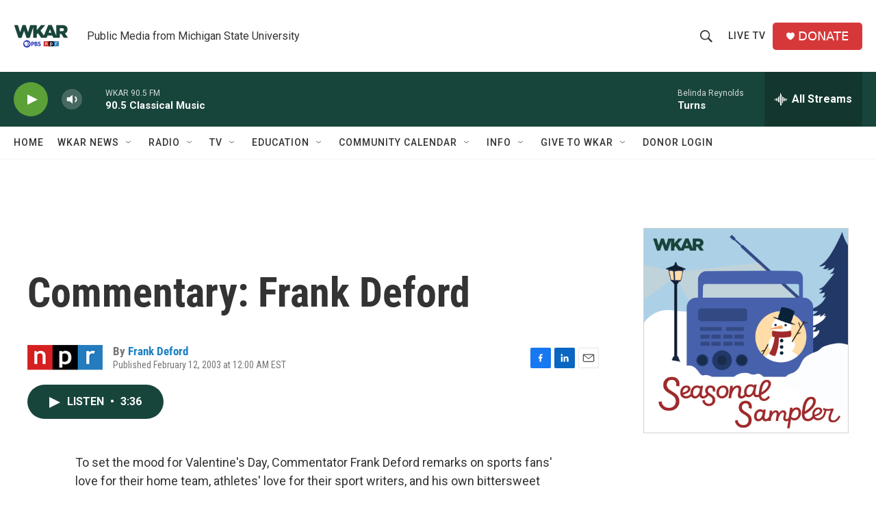

--- FILE ---
content_type: text/html; charset=utf-8
request_url: https://www.google.com/recaptcha/api2/aframe
body_size: 266
content:
<!DOCTYPE HTML><html><head><meta http-equiv="content-type" content="text/html; charset=UTF-8"></head><body><script nonce="poHqf573rAf2qf8_shB7qw">/** Anti-fraud and anti-abuse applications only. See google.com/recaptcha */ try{var clients={'sodar':'https://pagead2.googlesyndication.com/pagead/sodar?'};window.addEventListener("message",function(a){try{if(a.source===window.parent){var b=JSON.parse(a.data);var c=clients[b['id']];if(c){var d=document.createElement('img');d.src=c+b['params']+'&rc='+(localStorage.getItem("rc::a")?sessionStorage.getItem("rc::b"):"");window.document.body.appendChild(d);sessionStorage.setItem("rc::e",parseInt(sessionStorage.getItem("rc::e")||0)+1);localStorage.setItem("rc::h",'1765259450130');}}}catch(b){}});window.parent.postMessage("_grecaptcha_ready", "*");}catch(b){}</script></body></html>